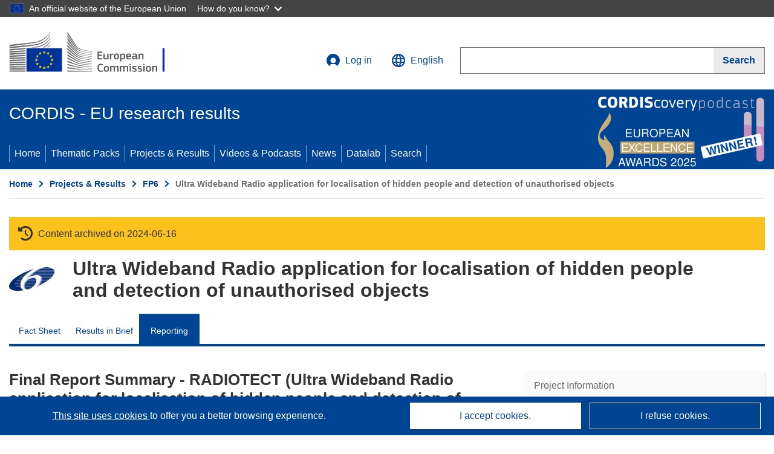

--- FILE ---
content_type: text/css
request_url: https://webtools.europa.eu/css/webtools.icons.networks-color.css
body_size: 38581
content:
[class*="wt-icon-"]{display:inline-block; min-width:12px; min-height:12px; pointer-events:none}.wt-icon{fill:currentcolor; transition:transform .3s ease-in-out}.wt-icon--2xs{height:12px; width:12px}.wt-icon--xs{height:16px; width:16px}.wt-icon--s{height:20px; width:20px}.wt-icon--m{height:24px; width:24px}.wt-icon--l{height:32px; width:32px}.wt-icon--xl{height:40px; width:40px}.wt-icon--2xl{height:48px; width:48px}.wt-icon--fluid{height:1em; width:1em}[class*="wt-icon-flags-"]{max-width:120px}.wt-icon--primary *:not([fill*="#fff"], [fill="none"]){fill:var(--wt-c-p, #0E47CB)}.wt-icon--inverted *:not([fill*="#fff"], [fill="none"]){fill:#fff}.wt-icon--inverted *:is([fill*="#fff"]){fill:#444}.wt-icon--inverted *:is([stroke*="#fff"]){stroke:#444}.wt-icon--monochrome *:not([fill*="#fff"], [fill="none"]){fill:var(--wt-ecl-color-dark, #262B38)}.wt-icon--rotate-90{transform:rotate(90deg)}.wt-icon--rotate-180{transform:rotate(180deg)}.wt-icon--rotate-270{transform:rotate(270deg)}.wt-icon--rotate-animate{animation:rotate 1.2s linear infinite}.wt-spinner{animation:rotate 1.2s linear infinite}@keyframes rotate{100%{  transform:rotate(360deg); }}.wt-icon--flip-horizontal{transform:scaleX(-1)}.wt-icon--flip-vertical{transform:scaleY(-1)}
:root{--wt-icon-networks-color--blog: <svg   viewBox="0 0 48 48"><g><path fill="#0e47cb" fill-rule="evenodd" d="M2 7c0-3.96 1.13-5 5-5h33c5 0 6 1.01 6 5v26c0 3.94-1.89 5-6 5H30l-17 8v-8H7c-3.89-.05-5-1.04-5-5V7Zm7 4h30v3H9v-3Zm30 7H9v3h30v-3Zm-8 7H9v3h22v-3Z"/></g></svg> ;--wt-icon-networks-color--blogger: <svg viewBox="0 0 256 256"  preserveAspectRatio="xMidYMid"><path fill="#F06A35" d="M29.2512483,254.992269 C24.4605836,253.72987 20.326784,251.872772 16.514167,249.27012 C13.2957355,247.073173 8.59173053,242.531138 6.802814,239.89363 C4.61795254,236.672279 2.10654517,231.155554 1.08302862,227.329645 C0.03908851,223.427024 0.0221687007,221.872919 0.00343641123,128.196289 C-0.0151875002,34.9926489 0.00600325967,32.9431837 1.02922748,28.937751 C4.64779928,14.7729615 15.8531636,3.99576227 30.3049881,0.780639226 C34.4602052,-0.143781505 220.080352,-0.305463349 224.562499,0.611457561 C236.696561,3.09366958 246.234854,10.3914949 251.754322,21.416131 C256.142378,30.1808498 255.750093,20.5358378 255.951063,124.60059 C256.078977,190.813162 255.961045,218.610568 255.539183,222.073771 C253.563052,238.279383 242.404507,250.848939 226.348194,254.95627 C222.240949,256.006816 220.812174,256.021816 127.560008,255.993245 C37.3963261,255.966103 32.765616,255.918961 29.2512483,254.992269 Z"></path><path fill="#ffffff" d="M164.337866,206.474219 C175.80773,204.909633 184.795866,200.312441 193.227933,191.697899 C199.327842,185.465992 203.146242,178.72052 205.641627,169.768356 C206.678289,166.049387 206.765208,164.238657 206.955173,142.402681 C207.098546,125.922027 206.97891,118.203371 206.549733,116.254728 C205.927733,113.430294 204.16451,110.807389 202.152667,109.713771 C201.533575,109.377259 197.566948,108.948345 193.337934,108.760669 C186.251455,108.446145 185.458603,108.307947 183.221853,106.997113 C179.673862,104.917853 178.696734,102.672577 178.687035,96.5768183 C178.668489,84.9296717 173.821489,74.1165588 164.244523,64.3572983 C157.421749,57.4046228 149.810546,52.6985037 141.124078,50.0615188 C139.044551,49.4302228 134.388284,49.2153961 118.791832,49.0310903 C94.3196876,48.7419241 88.8876134,49.2435561 80.5564134,52.5619703 C65.1967931,58.6799152 54.1605904,71.5734121 50.1348639,88.1031899 C49.3787451,91.2078299 49.2319732,96.1835454 49.0533677,124.766159 C48.8296137,160.57413 49.0764361,165.832356 51.313879,172.928491 C53.1624806,178.791361 55.0276184,182.38405 58.8700262,187.483343 C66.1899266,197.197633 77.1601396,204.213455 88.1279903,206.194753 C93.3474363,207.137828 157.742824,207.373775 164.337866,206.474219 Z"></path><path fill="#F06A35" d="M162.316789,150.44111 C166.550498,154.394091 165.657502,161.431901 160.555561,164.321487 L155.312791,165.174081 L124.374077,165.532063 C103.514303,165.726755 97.2464977,165.316319 95.9652267,164.807861 L95.9243514,164.790877 C93.4073759,163.694145 91.0634456,160.647545 90.6583554,157.946233 C90.2724795,155.373021 91.5656806,151.835385 93.5480066,150.041394 L93.9893528,149.657494 C95.9431759,148.052095 98.1913725,147.763727 116.623839,147.699423 L137.940545,147.676814 C159.489838,147.692932 159.678977,147.978136 162.316789,150.44111 Z M131.944233,92.089437 C135.229927,93.7493268 136.657629,96.0896219 136.657629,99.8156877 C136.657629,103.051503 135.417959,105.356378 132.663827,107.213649 L132.130301,107.555093 C130.7902,108.354136 129.475963,108.493893 119.088532,108.574748 L112.386196,108.613165 C104.077281,108.629973 97.681282,108.455884 96.6590456,108.174216 C90.7953069,106.557917 88.6043352,98.1450032 92.9140112,93.7939988 L93.315319,93.3958498 C95.6224196,91.161301 97.0897298,90.929913 110.606768,90.9090578 L120.792571,90.9172906 C129.400651,90.957227 130.088322,91.1520233 131.944233,92.089437 Z"></path></svg>;--wt-icon-networks-color--bluesky: <svg   viewBox="0 0 48 48"><g fill="none" fill-rule="evenodd"><path fill="#308FEF" d="M12.1 8.473c4.818 3.59 9.99 10.865 11.893 14.78v10.324c0-.216-.082.027-.273.57-1 2.899-4.872 14.198-13.727 5.161-4.667-4.755-2.504-9.51 5.994-10.947-4.858.827-10.318-.542-11.824-5.852C3.725 20.978 3 11.549 3 10.275c0-6.395 5.625-4.403 9.1-1.802m23.8 0c-4.818 3.59-9.99 10.865-11.893 14.78v10.324c0-.216.082.027.273.57 1 2.899 4.872 14.198 13.727 5.161 4.666-4.755 2.504-9.51-5.994-10.947 4.858.827 10.318-.542 11.824-5.852C44.275 20.978 45 11.549 45 10.275c0-6.395-5.625-4.403-9.1-1.802"/></g></svg> ;--wt-icon-networks-color--chain: <svg  fill="none" viewBox="0 0 48 48"><path fill="#3860ED" d="M23.55 30.75a6.56 6.56 0 0 0 4.68 1.95c1.77 0 3.42-.69 4.68-1.95l10.56-10.56a6.627 6.627 0 0 0 0-9.36l-2.1-2.1a6.627 6.627 0 0 0-9.36 0l-5.28 5.28 2.97 2.97 5.28-5.28c.93-.93 2.49-.93 3.42 0l2.1 2.1c.93.93.93 2.49 0 3.42L29.94 27.78c-.93.9-2.52.9-3.42 0l-3.15-3.15-2.97 2.97z"/><path fill="#3860ED" d="M6.6 39.27c1.29 1.29 3 1.92 4.68 1.92 1.71 0 3.39-.63 4.68-1.92l5.31-5.31-2.97-2.97-5.31 5.31c-.96.96-2.49.93-3.42 0l-2.1-2.1c-.93-.96-.93-2.49 0-3.42l10.56-10.56c.96-.96 2.49-.93 3.42 0l3.18 3.18 2.97-2.97-3.18-3.18a6.627 6.627 0 0 0-9.36 0L4.5 27.81a6.627 6.627 0 0 0 0 9.36z"/></svg>;--wt-icon-networks-color--digg: <svg viewBox="0 0 24 24" ><path fill="#4b4b4c" d="M17.76 8.16v8.16h3.84v.96h-3.84v1.92H24V8.16h-6.24zm-7.2 0v8.16h3.84v.96h-3.84v1.92h6.24V8.16h-6.24zM3.84 4.8v3.36H0v8.16h6.24V4.8h-2.4zM9.6 8.16H7.2v8.16h2.4V8.16zm12 6.24h-1.44v-4.32h1.44v4.32zm-17.76 0H2.4v-4.32h1.44v4.32zm10.56 0h-1.44v-4.32h1.44v4.32zM9.6 4.8H7.2v2.4h2.4V4.8z"/></svg>;--wt-icon-networks-color--email: <svg   viewBox="0 0 48 48"><g transform="scale(1.2) translate(-4, -3)"><path fill="#0e47cb" d="M41.33 12.08H6.67c-.55 0-1 .45-1 1v21.83c0 .55.45 1 1 1h34.66c.55 0 1-.45 1-1V13.08c0-.55-.45-1-1-1m-2.67 2.75-14.67 8.25-14.66-8.25zm.92 17.33c0 .55-.45 1-1 1H9.42c-.55 0-1-.45-1-1v-15.5L24 25.54l15.58-8.88z" /></g></svg>;--wt-icon-networks-color--facebook: <svg   viewBox="0 0 48 48"><g><path fill="#1877F2" d="M46 24.134C46 11.911 36.15 2 24 2S2 11.91 2 24.134C2 35.182 10.045 44.34 20.563 46V30.532h-5.586v-6.398h5.585v-4.876c0-5.548 3.285-8.612 8.31-8.612 2.407 0 4.925.432 4.925.432v5.448h-2.775c-2.732 0-3.584 1.705-3.584 3.457v4.151h6.1l-.973 6.398h-5.127V46C37.954 44.339 46 35.182 46 24.134"></path>  <path fill="#ffffff" d="m32.756 30.539.984-6.287h-6.16v-4.079c0-1.72.862-3.396 3.62-3.396H34v-5.353S31.458 11 29.028 11c-5.073 0-8.39 3.01-8.39 8.461v4.791H15v6.287h5.639v15.197c1.131.174 2.29.264 3.47.264 1.182 0 2.34-.09 3.47-.264V30.54h5.177Z"></path></g></svg> ;--wt-icon-networks-color--flickr: <svg  viewBox="0 0 48 48"><g fill="none" fill-rule="evenodd"><ellipse cx="11.625" cy="23.5" fill="#0063DC" rx="9.625" ry="9.5"/><ellipse cx="36.375" cy="23.5" fill="#FF0084" rx="9.625" ry="9.5"/></g></svg>;--wt-icon-networks-color--foursquare: <svg   viewBox="0 0 48 48"><g fill="none" fill-rule="evenodd">  <path fill="#FF577A" d="M35.054 2H11.251C7.965 2 7 4.436 7 5.97v37.3c0 1.847.943 2.367 1.472 2.577.53.212 1.891.347 2.866-.603 0 0 11.296-12.998 11.479-13.198.182-.2.29-.203.396-.203l7.201.003c1.933 0 3.517-1.248 3.93-3.199 0 0 4.199-20.134 4.585-22.013C39.353 4.586 37.855 2 35.054 2"/>  <path fill="#ffffff" fill-rule="nonzero" d="m33.97 8.511-1.08 5.117a1.33 1.33 0 0 1-1.29 1.044h-9.5c-1.045 0-1.904.844-1.904 1.879v1.128c0 1.032.859 1.878 1.903 1.878h8.08c.734 0 1.358.69 1.199 1.47-.163.78-.983 4.781-1.073 5.211a1.34 1.34 0 0 1-1.293 1.004l-6.626.003c-1.336.041-1.625.048-2.41 1.013-.787.966-7.843 9.69-7.843 9.69-.071.084-.133.06-.133-.03V8.258C12 7.571 12.582 7 13.274 7h19.51c.708 0 1.365.655 1.186 1.511"/></g></svg> ;--wt-icon-networks-color--gmail: <svg  fill="none" viewBox="0 0 48 48"><path fill="#4285F4" d="M5 41h7V24.004L2 16.506v21.495C2 39.66 3.345 41 5 41"/><path fill="#34A853" d="M36 41h7c1.66 0 3-1.345 3-3V16.507l-10 7.498"/><path fill="#FBBC04" d="M36 11.008v12.996l10-7.498v-3.999c0-3.709-4.235-5.823-7.2-3.599"/><path fill="#EA4335" d="M12 24.004V11.008l12 8.997 12-8.997v12.996l-12 8.998"/><path fill="#C5221F" d="M2 12.507v4l10 7.497V11.008l-2.8-2.1c-2.97-2.224-7.2-.11-7.2 3.6"/></svg>;--wt-icon-networks-color--instagram: <svg  viewBox="0 0 512 512"><radialGradient id="_insta_1_" cx="56.3501" cy="19.2179" gradientTransform="matrix(0.9986 -5.233596e-02 4.448556e-02 0.8488 -36.9742 443.8014)" gradientUnits="userSpaceOnUse" r="711.335"><stop offset="0" stop-color="#FED576"/><stop offset="0.2634" stop-color="#F47133"/><stop offset="0.6091" stop-color="#BC3081"/><stop offset="1" stop-color="#4C63D2"/></radialGradient><radialGradient id="_insta_2_" cx="154.0732" cy="134.5501" gradientTransform="matrix(0.9986 -5.233596e-02 4.448556e-02 0.8488 -24.3617 253.2946)" gradientUnits="userSpaceOnUse" r="365.2801"><stop offset="0" stop-color="#FED576"/><stop offset="0.2634" stop-color="#F47133"/><stop offset="0.6091" stop-color="#BC3081"/><stop offset="1" stop-color="#4C63D2"/></radialGradient><g><path fill="url(#_insta_1_)" d="M96.1,23.2c-16.2,6.3-29.9,14.7-43.6,28.4C38.8,65.2,30.4,79,24.1,95.1c-6.1,15.6-10.2,33.5-11.4,59.7 c-1.2,26.2-1.5,34.6-1.5,101.4s0.3,75.2,1.5,101.4c1.2,26.2,5.4,44.1,11.4,59.7c6.3,16.2,14.7,29.9,28.4,43.6 c13.7,13.7,27.4,22.1,43.6,28.4c15.6,6.1,33.5,10.2,59.7,11.4c26.2,1.2,34.6,1.5,101.4,1.5c66.8,0,75.2-0.3,101.4-1.5 c26.2-1.2,44.1-5.4,59.7-11.4c16.2-6.3,29.9-14.7,43.6-28.4c13.7-13.7,22.1-27.4,28.4-43.6c6.1-15.6,10.2-33.5,11.4-59.7 c1.2-26.2,1.5-34.6,1.5-101.4s-0.3-75.2-1.5-101.4c-1.2-26.2-5.4-44.1-11.4-59.7C484,79,475.6,65.2,462,51.6 c-13.7-13.7-27.4-22.1-43.6-28.4c-15.6-6.1-33.5-10.2-59.7-11.4c-26.2-1.2-34.6-1.5-101.4-1.5s-75.2,0.3-101.4,1.5 C129.6,12.9,111.7,17.1,96.1,23.2z M356.6,56c24,1.1,37,5.1,45.7,8.5c11.5,4.5,19.7,9.8,28.3,18.4c8.6,8.6,13.9,16.8,18.4,28.3 c3.4,8.7,7.4,21.7,8.5,45.7c1.2,25.9,1.4,33.7,1.4,99.4s-0.3,73.5-1.4,99.4c-1.1,24-5.1,37-8.5,45.7c-4.5,11.5-9.8,19.7-18.4,28.3 c-8.6,8.6-16.8,13.9-28.3,18.4c-8.7,3.4-21.7,7.4-45.7,8.5c-25.9,1.2-33.7,1.4-99.4,1.4s-73.5-0.3-99.4-1.4 c-24-1.1-37-5.1-45.7-8.5c-11.5-4.5-19.7-9.8-28.3-18.4c-8.6-8.6-13.9-16.8-18.4-28.3c-3.4-8.7-7.4-21.7-8.5-45.7 c-1.2-25.9-1.4-33.7-1.4-99.4s0.3-73.5,1.4-99.4c1.1-24,5.1-37,8.5-45.7c4.5-11.5,9.8-19.7,18.4-28.3c8.6-8.6,16.8-13.9,28.3-18.4 c8.7-3.4,21.7-7.4,45.7-8.5c25.9-1.2,33.7-1.4,99.4-1.4S330.7,54.8,356.6,56z"/><path fill="url(#_insta_2_)" d="M130.9,256.3c0,69.8,56.6,126.3,126.3,126.3s126.3-56.6,126.3-126.3S327,130,257.2,130 S130.9,186.5,130.9,256.3z M339.2,256.3c0,45.3-36.7,82-82,82s-82-36.7-82-82c0-45.3,36.7-82,82-82S339.2,211,339.2,256.3z"/><circle fill="#654C9F" cx="388.6" cy="125" r="29.5"/></g></svg> ;--wt-icon-networks-color--linkedin: <svg   viewBox="0 0 48 48"><g><path fill="#0A66C2" d="M42.74 2.003H5.247A3.21 3.21 0 0 0 2 5.175v37.65A3.213 3.213 0 0 0 5.247 46H42.74A3.22 3.22 0 0 0 46 42.825V5.172A3.218 3.218 0 0 0 42.74 2"></path>  <path fill="#fff" d="M31.295 17.778c6.506 0 7.705 4.286 7.705 9.863L38.997 39H32.58V28.6c-.01-2.345-.193-5.161-3.338-5.161-3.266 0-3.83 2.496-3.854 5.129v10.431h-6.42V18.293h6.162v2.83h.087a6.75 6.75 0 0 1 6.08-3.345Zm-16.36.515V39H8.509V18.293h6.426ZM11.725 8a3.728 3.728 0 0 1 3.724 3.73c0 .99-.392 1.94-1.09 2.64a3.721 3.721 0 0 1-2.634 1.093A3.728 3.728 0 0 1 8 11.732 3.728 3.728 0 0 1 11.724 8Z"></path></g></svg> ;--wt-icon-networks-color--mastodon: <svg   viewBox="0 0 40 40"><g><path fill="#2B90D9" d="M36.364 23.647C35.8703 26.2341 31.8613 29.0581 27.2599 29.6111C24.8703 29.8876 22.5005 30.1641 19.9924 30.0456C15.8846 29.8481 12.6261 29.0581 12.6261 29.0581C12.6261 29.4531 12.6459 29.8481 12.7051 30.2036C13.2383 34.252 16.7338 34.5088 20.0319 34.6273C23.3694 34.7458 26.3317 33.7978 26.3317 33.7978L26.4699 36.8194C26.4699 36.8194 24.1396 38.0635 19.9726 38.3005C17.6818 38.419 14.838 38.2413 11.5202 37.3723C4.37117 35.4567 3.12701 27.7745 2.94927 20.0133C2.89003 17.7027 2.92952 15.5303 2.92952 13.7134C2.92952 5.75472 8.14317 3.42438 8.14317 3.42438C10.75 2.21971 15.2724 1.70625 19.9529 1.66675H20.0714C24.7518 1.70625 29.2742 2.21971 31.9008 3.42438C31.9008 3.42438 37.1145 5.75472 37.1145 13.7134C37.0947 13.6937 37.1737 19.559 36.364 23.647Z"/>  <path fill="#fff" d="M30.9679 14.3255V23.9629H27.1564V14.602C27.1564 12.6271 26.327 11.6397 24.6681 11.6397C22.8315 11.6397 21.923 12.8246 21.923 15.1747V20.2896H18.1313V15.155C18.1313 12.8049 17.2031 11.6199 15.3862 11.6199C13.7273 11.6199 12.8979 12.6271 12.8979 14.5822V23.9234H9.06665V14.3255C9.06665 12.3506 9.56037 10.7905 10.5675 9.64508C11.6142 8.47991 12.9571 7.88745 14.6555 7.88745C16.6106 7.88745 18.0918 8.6379 19.0595 10.1388L20.0074 11.7384L20.9553 10.1388C21.923 8.6379 23.4042 7.88745 25.3593 7.88745C27.0379 7.88745 28.4006 8.47991 29.4473 9.64508C30.4742 10.7905 30.9679 12.3506 30.9679 14.3255Z"/></g></svg> ;--wt-icon-networks-color--messenger: <svg   viewBox="0 0 24 24"><g><path fill="dodgerblue" d="M12 0c-6.627 0-12 4.975-12 11.111 0 3.497 1.745 6.616 4.472 8.652v4.237l4.086-2.242c1.09.301 2.246.464 3.442.464 6.627 0 12-4.974 12-11.111 0-6.136-5.373-11.111-12-11.111zm1.193 14.963l-3.056-3.259-5.963 3.259 6.559-6.963 3.13 3.259 5.889-3.259-6.559 6.963z"/></g></svg> ;--wt-icon-networks-color--netvibes: <svg  viewBox="0 0 24 24"><path fill="#1ec11d" d="M24 9h-9v-9h-6v9h-9v6h9v9h6v-9h9z"/></svg>;--wt-icon-networks-color--pinterest: <svg   viewBox="0 0 144 144"><g><path fill="#e60023" d="M71.9,5.4C35.1,5.4,5.3,35.2,5.3,72c0,28.2,17.5,52.3,42.3,62c-0.6-5.3-1.1-13.3,0.2-19.1 c1.2-5.2,7.8-33.1,7.8-33.1s-2-4-2-9.9c0-9.3,5.4-16.2,12-16.2c5.7,0,8.4,4.3,8.4,9.4c0,5.7-3.6,14.3-5.5,22.2 c-1.6,6.6,3.3,12,9.9,12c11.8,0,20.9-12.5,20.9-30.5c0-15.9-11.5-27.1-27.8-27.1c-18.9,0-30.1,14.2-30.1,28.9 c0,5.7,2.2,11.9,5,15.2c0.5,0.7,0.6,1.2,0.5,1.9c-0.5,2.1-1.6,6.6-1.8,7.5c-0.3,1.2-1,1.5-2.2,0.9c-8.3-3.9-13.5-16-13.5-25.8 c0-21,15.3-40.3,44-40.3c23.1,0,41,16.5,41,38.4c0,22.9-14.5,41.4-34.5,41.4c-6.7,0-13.1-3.5-15.3-7.6c0,0-3.3,12.7-4.1,15.8 c-1.5,5.8-5.6,13-8.3,17.5c6.2,1.9,12.8,3,19.7,3c36.8,0,66.6-29.8,66.6-66.6C138.5,35.2,108.7,5.4,71.9,5.4z">  </path></g></svg> ;--wt-icon-networks-color--pocket: <svg viewBox="0 -2.5 48 48" ><g stroke="none" stroke-width="1" fill="none" fill-rule="evenodd"><g transform="translate(-301.000000, -955.000000)" fill="#F43B53"><path d="M324.985226,955.0009 C331.498623,955.0009 338.012021,954.998949 344.525419,955.002025 C346.543666,955.003001 348.27863,956.305308 348.781244,958.197233 C348.86062,958.495907 348.910567,958.812441 348.910717,959.12072 C348.913787,964.209954 348.938798,969.299488 348.892895,974.388422 C348.846018,979.587894 347.273176,984.295081 344.072901,988.405521 C340.511466,992.979956 335.918293,995.992807 330.257363,997.300968 C317.258873,1000.30474 304.841925,991.915161 301.776964,980.17331 C301.368402,978.60805 301.090137,977.019601 301.076658,975.403011 C301.031428,969.989589 300.997656,964.575867 301.000127,959.162294 C301.001251,956.883369 303.034174,955.003901 305.407591,955.002326 C311.933494,954.998123 318.459322,955.0009 324.985226,955.0009 L324.985226,955.0009 Z M324.993463,976.87957 C324.872152,976.766854 324.780121,976.683706 324.690711,976.597856 C321.790418,973.811786 318.893494,971.022189 315.989007,968.240547 C314.658636,966.966456 312.616577,967.013509 311.349107,968.330524 C310.100733,969.627579 310.117806,971.682348 311.430879,972.950961 C315.194574,976.586975 318.968901,980.212107 322.749669,983.830336 C324.00935,985.035837 325.949194,985.023455 327.226998,983.833263 C327.738748,983.356661 328.237993,982.866551 328.742255,982.381919 C331.975179,979.275038 335.205781,976.165755 338.442149,973.062401 C339.219884,972.316617 339.627023,971.415718 339.524882,970.34312 C339.39496,968.979427 338.675709,967.997556 337.384726,967.527408 C336.097488,967.05861 334.926992,967.34175 333.933893,968.290376 C332.308184,969.843104 330.690187,971.404011 329.069194,972.961767 C327.719204,974.259046 326.369513,975.556776 324.993463,976.87957 L324.993463,976.87957 Z"></path></g></g></svg>;--wt-icon-networks-color--printfriendly: <svg   viewBox="5 -5 130 150"><g><path fill="#00B0F0" d="M 118.518 37.51 L 63.12 5.526 L 63.12 39.086 L 63.12 46.125 L 63.12 69.497 L 118.515 101.477 L 118.518 101.48 L 118.518 87.408 L 118.518 37.51 Z" />  <path fill="#FFD803" d="M 36.773 84.765 L 7.715 101.543 L 63.114 133.526 L 106.355 108.558 L 50.512 108.558 L 36.773 84.765 Z"/>  <path fill="#ED008D" d="M 54.575 101.52 L 104.517 101.52 L 56.134 73.586 L 56.084 73.556 L 56.084 46.125 L 22.591 46.125 L 42.867 81.247 L 54.575 101.52 Z"/></g></svg> ;--wt-icon-networks-color--qzone: <svg   viewBox="0 0 1024 1024"><g><path fill="#FFCE00" d="M504.768 24.224c-5.216 2.144-19.872 17.728-19.872 21.28 0 1.184-22.944 49.888-51.072 108.064S381.568 262.56 380.16 266.592c-1.184 3.776-3.328 8.288-4.256 9.696-1.184 1.408-7.808 14.176-14.88 28.384-7.552 15.616-15.616 28.608-20.096 32.16-10.88 9.216-3.552 8.288-221.312 32.64C21.248 380.576 10.368 382.24 4.48 387.68c-4.256 3.776-5.92 17.504-2.848 25.536 0.96 2.112 43.264 42.336 94.112 89.376 160.768 148.48 150.368 138.08 150.368 149.184 0 5.44-3.296 25.056-7.104 43.968-4.032 18.912-12.992 66.208-20.32 105.216s-15.84 83.712-18.912 99.296c-16.32 83.232-16.544 85.6-8.032 94.592 8.032 8.512 17.248 7.552 41.6-4.736 22.688-11.584 24.832-12.768 69.504-39.008 16.32-9.472 37.6-21.76 47.296-27.2s27.648-16.064 39.712-23.392 22.464-13.248 23.168-13.248c0.48 0 7.808-4.256 16.064-9.472s15.84-9.44 16.8-9.44c0.96 0 9.472-4.736 18.912-10.624 22.464-13.952 41.856-21.056 52.96-18.912 4.736 0.96 16.064 5.44 25.056 10.4 23.648 12.544 172.608 98.368 218.944 126.016 39.488 23.648 51.072 28.128 64.544 24.576 8.992-2.144 11.584-15.136 8.512-40.896-1.408-11.584-3.552-24.608-4.736-29.088-1.888-7.552-9.696-49.408-28.608-154.4-8.736-49.888-8.736-50.848 10.88-58.176 27.2-10.176 39.968-19.136 35.008-24.128-1.664-1.664-16.8 0.256-48.224 5.92-58.4 10.624-70.464 12.288-132.16 17.984-70.208 6.624-135.008 8.032-221.568 4.96-67.616-2.368-148-8.288-152.512-11.104-3.552-2.368-1.888-9.696 3.552-14.432 2.848-2.592 38.784-28.384 79.68-57.44 128.16-90.784 211.392-150.848 218.24-157.248 11.808-11.104 10.88-11.584-38.304-17.984-77.792-9.92-98.112-11.584-224.864-17.504-42.336-1.888-80.64-4.256-85.12-4.96-46.336-7.808 189.856-29.088 289.632-26.016 65.504 1.888 142.592 7.328 187.968 13.248 42.336 5.664 44.928 6.144 44.928 10.88 0 3.776-4.48 7.104-104.032 75.648-40.896 28.384-84.416 58.4-96.704 66.912-12.064 8.512-24.576 17.248-27.424 19.136-13.248 8.992-57.696 39.968-69.984 48.928-7.808 5.664-13.952 11.808-13.952 13.728 0 4.48 11.584 7.328 47.296 11.584 94.816 11.104 271.2 17.248 279.008 9.472 1.664-1.664 1.408-6.848-1.184-17.728-1.888-8.288-3.552-16.096-3.552-17.248 0-3.328 40.192-43.52 95.744-95.52 146.816-137.6 150.144-140.928 150.144-151.808 0-9.472-7.808-17.984-19.392-20.8-5.664-1.408-39.488-5.216-75.2-8.736-35.712-3.328-75.2-7.104-87.488-8.288-12.288-1.408-38.304-4.032-57.92-6.144-74.944-7.552-97.888-10.4-103.328-12.992-10.4-4.736-20.096-24.128-91.744-185.376C537.824 44.8 533.344 35.584 526.24 29.216c-5.888-5.44-15.104-7.552-21.504-4.96z"/></g></svg> ;--wt-icon-networks-color--reddit: <svg  fill="none" viewBox="0 0 48 48"><g fill-rule="evenodd" clip-rule="evenodd"><path fill="#FF4500" d="M46 24c0 12.15-9.85 22-22 22S2 36.15 2 24 11.85 2 24 2s22 9.85 22 22"/><path fill="#fff" d="M28.484 28.79a2.277 2.277 0 0 1-2.267-2.28 2.277 2.277 0 0 1 2.267-2.282 2.276 2.276 0 0 1 2.266 2.281 2.276 2.276 0 0 1-2.266 2.281m.398 3.746c-1.547 1.555-4.51 1.675-5.383 1.675s-3.836-.12-5.381-1.676a.59.59 0 0 1 0-.835.584.584 0 0 1 .83 0c.976.981 3.06 1.33 4.551 1.33 1.49 0 3.577-.349 4.554-1.33a.584.584 0 0 1 .83 0 .594.594 0 0 1 0 .836m-12.638-6.027a2.277 2.277 0 0 1 2.267-2.281 2.276 2.276 0 0 1 2.265 2.281 2.275 2.275 0 0 1-2.265 2.28 2.276 2.276 0 0 1-2.267-2.28M38 24.228a3.183 3.183 0 0 0-3.173-3.193 3.15 3.15 0 0 0-2.2.895c-2.171-1.574-5.16-2.592-8.487-2.708l1.444-6.844 4.724 1.01a2.27 2.27 0 0 0 2.256 2.173 2.274 2.274 0 0 0 2.266-2.281A2.273 2.273 0 0 0 32.564 11c-.89 0-1.654.52-2.024 1.273l-5.274-1.13a.57.57 0 0 0-.672.44l-1.614 7.636c-3.377.095-6.414 1.113-8.612 2.706a3.15 3.15 0 0 0-2.195-.89A3.183 3.183 0 0 0 9 24.228c0 1.297.771 2.412 1.876 2.912q-.076.476-.077.965C10.8 33.018 16.483 37 23.493 37s12.694-3.982 12.694-8.895q0-.486-.075-.96A3.19 3.19 0 0 0 38 24.228"/></g></svg>;--wt-icon-networks-color--rss: <svg  viewBox="0 0 512 512" height="48" width="48"><rect width="512" height="512" rx="15%" fill="#f80"/><circle cx="145" cy="367" r="35" fill="#ffffff"/><path fill="none" stroke="#ffffff" stroke-width="60" d="M109 241c89 0 162 73 162 162m114 0c0-152-124-276-276-276"/></svg>;--wt-icon-networks-color--share: <svg  viewBox="0 0 48 48"><path fill="#15a0b7" fill-rule="evenodd" d="M34.5 30c-2.34 0-4.41 1.11-5.79 2.79L17.67 26.1c.21-.66.33-1.38.33-2.1s-.12-1.38-.3-2.01l11.07-6.69c1.38 1.65 3.42 2.7 5.73 2.7 4.14 0 7.5-3.36 7.5-7.5S38.64 3 34.5 3 27 6.36 27 10.5c0 .75.15 1.47.36 2.16l-11.04 6.69c-1.38-1.71-3.45-2.82-5.82-2.82-4.14 0-7.5 3.36-7.5 7.5s3.36 7.5 7.5 7.5c2.34 0 4.38-1.08 5.76-2.73l11.07 6.69c-.18.66-.33 1.32-.33 2.04 0 4.14 3.36 7.5 7.5 7.5s7.5-3.36 7.5-7.5-3.36-7.5-7.5-7.5z" clip-rule="evenodd"/></svg>;--wt-icon-networks-color--skype: <svg   viewBox="0 0 48 48"><g><path fill="#0078D7" d="M44.382 27.594a20.79 20.79 0 0 0 .312-3.595c0-11.428-9.266-20.694-20.694-20.694-1.228 0-2.428.106-3.595.312A12.223 12.223 0 0 0 14.305 2C7.507 2 2 7.51 2 14.305c0 2.22.586 4.303 1.617 6.101a20.637 20.637 0 0 0-.312 3.593c0 11.43 9.266 20.697 20.695 20.697 1.226 0 2.428-.108 3.594-.313a12.223 12.223 0 0 0 6.1 1.617C40.489 46 46 40.49 46 33.694c0-2.22-.59-4.302-1.618-6.1"/>  <path fill="#ffffff" fill-rule="nonzero" d="M23.583 37C16.318 37 13 33.345 13 30.66c0-1.377 1.09-2.325 2.486-2.325 3.108 0 2.299 4.608 8.097 4.608 2.968 0 4.706-1.765 4.706-3.42 0-.996-.578-2.104-2.532-2.588l-6.459-1.619c-5.203-1.306-6.114-4.167-6.114-6.819 0-5.506 5.093-7.497 9.947-7.497 4.47 0 9.784 2.437 9.784 5.742 0 1.415-1.202 2.186-2.599 2.186-2.653 0-2.21-3.688-7.554-3.688-2.652 0-4.051 1.227-4.051 2.952 0 1.72 2.052 2.304 3.87 2.72l4.78 1.065C32.6 23.147 34 26.181 34 29.071 34 33.546 30.493 37 23.583 37"/></g></svg> ;--wt-icon-networks-color--sms: <svg   viewBox="0 0 48 48"><g><path fill="#004494" d="M23.98 2h16.112c3.492 0 5.876 2.297 5.887 5.785.028 8.066.028 16.135 0 24.203-.011 3.488-2.395 5.78-5.89 5.78-3.668 0-7.339.005-11.007-.006-.386 0-.686.1-.994.335a2990.43 2990.43 0 0 1-9.737 7.366 3.458 3.458 0 0 1-.57.377c-.987.47-2.001-.14-2.008-1.228-.014-2.084-.019-4.168.007-6.251.006-.484-.145-.606-.613-.601-2.446.02-4.894.011-7.34.009C4.348 37.764 2 35.417 2 31.936V7.792C2 4.364 4.368 2.002 7.81 2h16.17Zm.013 16.883c-.144-.18-.255-.305-.355-.44-.859-1.148-1.7-2.31-2.572-3.445-.588-.767-1.567-.836-2.194-.188-.344.355-.417.798-.417 1.268 0 2.562 0 5.125.002 7.686 0 .17.011.344.044.512.14.718.656 1.14 1.37 1.128.72-.011 1.206-.438 1.341-1.163.097-.512.055-1.028.058-1.544.007-.829 0-1.66 0-2.488.546.528.957 1.09 1.374 1.65.808 1.085 1.87 1.08 2.675-.01.425-.575.847-1.153 1.292-1.76.156.237.099.432.099.614.006 1.09-.023 2.18.013 3.267.04 1.189 1.157 1.806 2.148 1.221.557-.328.647-.883.651-1.441.016-2.561.01-5.124.003-7.685 0-.21-.035-.42-.085-.622-.253-1.008-1.49-1.407-2.28-.73-.173.147-.308.337-.446.521-.901 1.205-1.799 2.412-2.723 3.651l.002-.002Zm-11.726 6.526c1.218.018 2.161-.333 2.992-.948 1.714-1.271 1.473-4.135-.418-5.122a10.994 10.994 0 0 0-2.177-.858c-.493-.135-.966-.353-1.445-.54-.129-.047-.25-.114-.25-.277 0-.165.137-.22.256-.273.407-.183.838-.282 1.283-.227.642.078 1.282.188 1.925.27a1.436 1.436 0 0 0 1.558-.993c.165-.525-.186-1.202-.762-1.512-.45-.243-.95-.278-1.432-.386-1.47-.328-2.865-.188-4.196.592-1.806 1.058-1.946 3.927-.197 4.952.805.473 1.647.88 2.576 1.079.482.103.952.28 1.381.537.356.213.32.464.003.659-.423.259-.897.328-1.382.209-.702-.175-1.394-.395-2.101-.554-.805-.18-1.549.225-1.755.918-.193.648.149 1.391.867 1.673 1.101.434 2.237.764 3.272.799l.002.002Zm23.652.007c.624.01 1.214-.13 1.79-.353 1.34-.519 2.053-1.517 2.085-2.93.03-1.366-.629-2.348-1.872-2.959-.863-.422-1.797-.633-2.68-.989-.314-.128-.883-.133-.833-.532.055-.43.622-.42 1.005-.475.714-.101 1.4.128 2.095.243.752.122 1.36-.282 1.558-1.023.174-.66-.15-1.325-.85-1.552-1.692-.546-3.37-.746-5.038.19-1.09.613-1.62 1.538-1.612 2.706.004 1.2.553 2.176 1.725 2.678.507.218 1.023.42 1.542.608.61.218 1.232.404 1.84.622.153.055.33.159.337.356.007.223-.168.333-.342.415-.466.225-.957.225-1.457.159-.67-.09-1.269-.406-1.913-.567a1.406 1.406 0 0 0-1.684.934c-.225.704.05 1.299.766 1.638 1.122.533 2.317.744 3.542.826l-.004.005Z"/></g></svg> ;--wt-icon-networks-color--spotify: <svg   viewBox="0 0 168 168"><g><path fill="#1ED760" d="m83.996 0.277c-46.249 0-83.743 37.493-83.743 83.742 0 46.251 37.494 83.741 83.743 83.741 46.254 0 83.744-37.49 83.744-83.741 0-46.246-37.49-83.738-83.745-83.738l0.001-0.004zm38.404 120.78c-1.5 2.46-4.72 3.24-7.18 1.73-19.662-12.01-44.414-14.73-73.564-8.07-2.809 0.64-5.609-1.12-6.249-3.93-0.643-2.81 1.11-5.61 3.926-6.25 31.9-7.291 59.263-4.15 81.337 9.34 2.46 1.51 3.24 4.72 1.73 7.18zm10.25-22.805c-1.89 3.075-5.91 4.045-8.98 2.155-22.51-13.839-56.823-17.846-83.448-9.764-3.453 1.043-7.1-0.903-8.148-4.35-1.04-3.453 0.907-7.093 4.354-8.143 30.413-9.228 68.222-4.758 94.072 11.127 3.07 1.89 4.04 5.91 2.15 8.976v-0.001zm0.88-23.744c-26.99-16.031-71.52-17.505-97.289-9.684-4.138 1.255-8.514-1.081-9.768-5.219-1.254-4.14 1.08-8.513 5.221-9.771 29.581-8.98 78.756-7.245 109.83 11.202 3.73 2.209 4.95 7.016 2.74 10.733-2.2 3.722-7.02 4.949-10.73 2.739z"/></g></svg> ;--wt-icon-networks-color--telegram: <svg   viewBox="0 0 48 48"><g><path fill="#1D93D2" d="M46 24c0 12.15-9.85 22-22 22S2 36.15 2 24 11.85 2 24 2s22 9.85 22 22Zm-20.028-6.29-14.816 6.03c-2.605 1.005-1.079 1.973-1.079 1.973s2.196.781 4.132 1.34c1.936.558 2.94-.075 2.94-.075l8.972-6.03c3.164-2.16 2.382-.373 1.638.372-1.638 1.675-4.393 4.28-6.663 6.365-1.043.894-.521 1.675-.075 2.048 1.348 1.164 4.636 3.31 5.904 4.138.273.179.453.296.499.329.298.26 2.085 1.414 3.164 1.154 1.08-.26 1.191-1.713 1.191-1.713l1.6-9.976c.522-3.35 1.006-6.477 1.08-7.37.186-2.16-2.084-1.266-2.084-1.266s-4.951 2.047-6.403 2.68Z"></path></g></svg> ;--wt-icon-networks-color--threads: <svg   viewBox="0 0 48 48"><g fill="none" fill-rule="evenodd">  <path fill="#26324B" fill-rule="evenodd" d="M40.02 3.27c2.52.66 4.47 2.85 4.89 5.37h-.03c.03.21.06.45.09.69v29.46c-.03.21-.06.45-.09.69-.24 1.44-.9 2.67-1.95 3.69-1.32 1.29-2.94 1.92-4.8 1.92H9.63q-1.305 0-2.52-.54C4.59 43.44 3 41.04 3 38.28V9.9c0-.51.03-.99.15-1.47q.675-2.97 3.33-4.5c.96-.54 1.98-.81 3.09-.87h29.19c.42.03.84.09 1.26.21M17.67 34.89c-1.47-1.02-2.52-2.37-3.24-3.99l.03.18c-.81-1.8-1.17-3.66-1.23-5.61-.06-1.62 0-3.21.27-4.8.21-1.23.51-2.43 1.02-3.57 1.11-2.55 2.97-4.29 5.64-5.13 1.11-.36 2.28-.54 3.45-.54 1.41-.03 2.79.06 4.17.39 2.01.51 3.72 1.56 5.01 3.21.9 1.14 1.53 2.46 2.01 3.84q.014.03.023.06c.014.04.027.08.067.12.435-.12.87-.232 1.305-.345q.653-.166 1.305-.345c-.15-.48-.3-.96-.48-1.41-.66-1.68-1.56-3.21-2.79-4.53-1.59-1.65-3.51-2.73-5.7-3.3-1.35-.36-2.73-.51-4.11-.51-2.04-.03-4.02.24-5.94.99a11.34 11.34 0 0 0-4.98 3.72c-1.14 1.5-1.89 3.21-2.37 5.04a22.6 22.6 0 0 0-.63 4.5c-.09 1.95 0 3.9.39 5.82.3 1.53.78 2.97 1.5 4.35.96 1.8 2.25 3.3 3.99 4.41 2.04 1.32 4.32 1.95 6.75 2.1 1.29.06 2.58 0 3.84-.21 1.35-.21 2.61-.6 3.81-1.2 1.5-.75 2.76-1.74 3.72-3.09 1.02-1.41 1.56-2.97 1.68-4.68q.135-1.665-.45-3.24c-.6-1.56-1.68-2.73-3.09-3.63-.48-.3-.99-.57-1.5-.78-.03-.33-.06-.66-.12-.99-.15-.99-.39-1.92-.87-2.79q-1.395-2.52-4.23-3.06c-1.2-.21-2.4-.15-3.57.12-1.65.36-2.91 1.29-3.87 2.67.75.54 1.5 1.05 2.25 1.56q.067-.069.135-.15c.045-.052.09-.105.135-.15.54-.63 1.2-1.08 2.01-1.23.66-.12 1.32-.18 1.98-.12 1.5.12 2.76 1.17 3.12 2.64.06.21.09.42.06.66l-.203-.034c-.153-.027-.312-.056-.457-.056-.78-.09-1.53-.12-2.31-.12-1.47 0-2.91.24-4.23.93-.75.39-1.38.87-1.89 1.56-.6.81-.9 1.74-.93 2.76-.06.99.18 1.92.75 2.73.93 1.35 2.28 2.1 3.9 2.4 1.05.18 2.1.12 3.12-.12 1.56-.36 2.79-1.17 3.69-2.49.6-.9.99-1.86 1.23-2.91l.18-.81c.09.03.18.06.24.12.96.66 1.65 1.5 1.98 2.61.42 1.35.27 2.64-.33 3.9-.63 1.29-1.62 2.22-2.85 2.94-1.38.78-2.85 1.17-4.41 1.35-1.35.15-2.7.12-4.02-.12-1.41-.27-2.76-.78-3.96-1.62m4.77-10.05c.57-.24 1.17-.36 1.77-.42h-.03c1.02-.09 2.07-.09 3.09.06q.495.045.99.18c-.09 1.05-.24 2.07-.78 3-.45.84-1.14 1.35-2.07 1.56-.84.21-1.71.24-2.55 0-.39-.12-.78-.3-1.14-.54-.66-.48-.9-1.14-.81-1.95.12-.93.69-1.53 1.53-1.89" clip-rule="evenodd"/></g></svg></svg>;--wt-icon-networks-color--tumblr: <svg viewBox="0 0 512 512" ><path fill="#36455c" d="M390,32H120c-49.19,0-88,38.81-88,88V390c0,49.19,38.81,90,88,90H390c49.19,0,90-40.81,90-90V120C480,70.81,439.19,32,390,32ZM336,396H284c-42.51,0-72-23.68-72-76V240H176V192c42.51-11,57.95-48.32,60-80h44v72h52v56H280l-.39,70.51c0,21.87,11,29.43,28.62,29.43L336,340Z"/></svg>;--wt-icon-networks-color--twitter: <svg   viewBox="0 0 48 48"><g><path fill="#1DA1F2" fill-rule="evenodd" d="M15.838 42c16.605 0 25.685-13.85 25.685-25.858 0-.393-.008-.785-.026-1.175A18.422 18.422 0 0 0 46 10.262a17.863 17.863 0 0 1-5.184 1.43 9.107 9.107 0 0 0 3.97-5.026 18.01 18.01 0 0 1-5.733 2.205A8.997 8.997 0 0 0 32.465 6c-4.986 0-9.03 4.071-9.03 9.088 0 .712.08 1.406.235 2.072-7.503-.38-14.156-3.997-18.608-9.495a9.105 9.105 0 0 0-1.222 4.567 9.095 9.095 0 0 0 4.018 7.565 8.92 8.92 0 0 1-4.09-1.137l-.001.117c0 4.4 3.111 8.075 7.242 8.909a8.895 8.895 0 0 1-4.077.155c1.15 3.611 4.481 6.238 8.433 6.313a18.044 18.044 0 0 1-11.212 3.89c-.727 0-1.446-.043-2.153-.126A25.436 25.436 0 0 0 15.838 42"></path></g></svg> ;--wt-icon-networks-color--typepad: <svg   viewBox="0 0 1000 1000"><g><path fill="#d2de61" d="M990,500c0,165.8-219.4,300.2-490,300.2c-149.7,0-375.2-43.4-373.6-106c1.6-61.5,394.1-244.1,394.1-244.1S155,613.3,40.6,604.6C15.6,602.7,10,536.8,10,500c0-165.8,219.4-300.2,490-300.2C770.6,199.8,990,334.2,990,500z"/></g></svg> ;--wt-icon-networks-color--viadeo: <svg  viewBox="0 0 24 24"><path fill="#f07355" d="M10.106 21.987h.029c1.158 0 2.221-.281 3.188-.841.968-.56 1.734-1.354 2.304-2.385.567-1.027.853-2.137.853-3.33 0-.964-.166-1.855-.51-2.67.57-.119 1.26-.354 1.979-.799.435 1.053.66 2.194.66 3.426 0 2.295-.78 4.305-2.37 6.03C14.647 23.13 12.622 24 10.147 24c-2.49 0-4.522-.859-6.1-2.581-1.576-1.72-2.355-3.731-2.355-6.029 0-2.283.746-4.26 2.24-5.935 1.635-1.846 3.711-2.77 6.215-2.77 1.057 0 2.034.165 2.936.492-.292.572-.558 1.274-.629 2.029-.717-.3-1.486-.45-2.311-.45-1.737 0-3.229.652-4.475 1.955C4.424 12.016 3.8 13.592 3.8 15.437c0 1.2.285 2.31.855 3.329.566 1.036 1.334 1.83 2.301 2.387.645.375 1.327.63 2.051.75 6.207-2.4 5.477-14.16 5.431-14.806l.053.165c3.646 9.734-4.301 14.744-4.301 14.744h-.075l-.009-.019zM21.078.544c-1.016 2.157-2.896 2.558-2.896 2.558-1.878.477-2.534 1.201-2.534 1.201-1.879 1.889-.4 4.182-.4 4.182 4.059-.924 5.541-4.258 5.541-4.258-.181 2.24-5.011 4.887-5.011 4.887 1.599 1.563 3.124 1.375 4.132.774 1.336-.795 1.978-2.535 1.978-2.535 1.294-3.871-.81-6.81-.81-6.809zM11.103 0c1.994 3.354 3.08 6.365 3.324 7.08v-.029C13.935 1.883 11.097 0 11.097 0h.006z"/></svg>;--wt-icon-networks-color--vimeo: <svg viewBox="0 0 48 48" fill="none" ><path fill="#17D4FE" d="M37.9441 3C40.0161 3.448 41.8361 4.344 43.1801 5.968C44.1881 7.172 44.6081 8.46 45.0001 9.944V38C44.6921 38.924 44.5241 39.848 44.0481 40.716C42.8161 43.012 40.5481 44.412 38.0281 44.944H9.86008C9.24408 44.664 8.54408 44.58 7.92808 44.328C6.30408 43.656 4.62408 42.088 3.86808 40.52C3.47608 39.736 3.33608 38.896 3.02808 38.084V9.86C3.47608 8.432 3.92408 7.088 4.90408 5.912C6.22008 4.316 7.92808 3.476 9.97208 3H37.9441ZM20.4441 14.844C18.7081 13.192 16.6641 14.816 15.2361 15.964C13.9761 16.972 12.8841 18.204 11.5961 19.184L11.5121 19.38C11.9041 19.632 12.3241 20.808 12.8001 20.612C13.7241 20.248 14.2281 18.932 15.2641 20.164C16.7201 21.872 17.6441 27.836 18.4841 30.272C19.6601 33.716 21.5081 35.228 24.9241 33.044C28.3401 30.86 34.2201 22.992 34.6681 19.072C34.9201 16.72 34.3881 14.144 31.6161 13.892C27.9481 13.584 25.6521 16.02 24.8121 19.352C27.9761 18.26 28.7321 19.996 27.5281 22.712C27.1361 23.58 25.4281 26.464 24.5881 26.744C23.9441 26.968 23.6641 26.464 23.4121 25.96C22.0401 23.244 22.1801 16.496 20.4441 14.844Z" /><path fill="#fff" d="M20.4441 14.844C22.1801 16.496 22.0401 23.244 23.4121 25.96C23.6641 26.464 23.9441 26.968 24.5881 26.744C25.4281 26.464 27.1361 23.58 27.5281 22.712C28.7601 19.996 28.0041 18.232 24.8121 19.352C25.6521 16.02 27.9761 13.584 31.6161 13.892C34.3881 14.144 34.9201 16.72 34.6681 19.072C34.2201 22.992 28.2281 30.916 24.9241 33.044C21.6201 35.172 19.6601 33.744 18.4841 30.272C17.6721 27.836 16.7201 21.872 15.2641 20.164C14.2281 18.932 13.7241 20.248 12.8001 20.612C12.3241 20.808 11.8761 19.632 11.5121 19.38L11.5961 19.184C12.8841 18.204 13.9761 16.972 15.2361 15.964C16.6641 14.816 18.7361 13.192 20.4441 14.844Z" /></svg>;--wt-icon-networks-color--weibo: <svg   viewBox="0 0 48 48"><g><path fill="#fff" d="M5.236 30.444c0 5.11 6.672 9.252 14.898 9.252 8.226 0 14.898-4.142 14.898-9.252s-6.672-9.252-14.898-9.252c-8.226 0-14.898 4.142-14.898 9.252Z"/>  <path fill="#E6162D" d="M20.486 38.944c-7.286.72-13.575-2.568-14.048-7.332-.473-4.771 5.052-9.216 12.33-9.936 7.285-.72 13.574 2.567 14.041 7.332.48 4.77-5.045 9.222-12.323 9.936ZM35.05 23.11c-.62-.188-1.045-.309-.723-1.12.704-1.763.778-3.283.013-4.372-1.427-2.034-5.336-1.925-9.817-.055 0 0-1.409.612-1.044-.497.686-2.21.582-4.056-.486-5.128-2.428-2.427-8.894.092-14.437 5.62C4.41 21.693 2 26.083 2 29.88c0 7.253 9.33 11.667 18.456 11.667 11.965 0 19.924-6.933 19.924-12.437.007-3.329-2.805-5.219-5.33-6"/>  <path fill="#F93" d="M42.998 9.834c-2.89-3.197-7.152-4.414-11.085-3.578a1.68 1.68 0 1 0 .703 3.282 8.288 8.288 0 0 1 7.88 2.543 8.235 8.235 0 0 1 1.731 8.076c-.285.884.2 1.828 1.088 2.113.886.285 1.833-.2 2.118-1.078v-.006A11.564 11.564 0 0 0 43 9.834"/>  <path fill="#F93" d="M38.56 13.83a5.663 5.663 0 0 0-5.398-1.737 1.452 1.452 0 0 0-1.117 1.72c.17.78.94 1.277 1.718 1.107.936-.2 1.955.092 2.642.848a2.76 2.76 0 0 1 .577 2.707 1.45 1.45 0 0 0 2.762.889 5.644 5.644 0 0 0-1.183-5.534"/>  <path fill="#000" d="M20.887 30.31c-.256.436-.82.642-1.258.46-.437-.176-.57-.666-.322-1.09.256-.424.796-.63 1.226-.46.437.158.595.648.352 1.09m-2.325 2.968c-.704 1.12-2.217 1.61-3.351 1.095-1.117-.508-1.452-1.81-.746-2.906.698-1.09 2.155-1.574 3.284-1.102 1.14.491 1.505 1.78.814 2.913m2.647-7.932c-3.466-.902-7.382.823-8.888 3.87-1.537 3.105-.049 6.556 3.449 7.682 3.63 1.17 7.904-.623 9.391-3.971 1.47-3.282-.364-6.654-3.952-7.58Z"/></g></svg> ;--wt-icon-networks-color--whatsapp: <svg   viewBox="0 0 58 58"><g><path fill="#2CB742" d="M0,58l4.988-14.963C2.457,38.78,1,33.812,1,28.5C1,12.76,13.76,0,29.5,0S58,12.76,58,28.5 S45.24,57,29.5,57c-4.789,0-9.299-1.187-13.26-3.273L0,58z"/>  <path fill="#ffffff" d="M47.683,37.985c-1.316-2.487-6.169-5.331-6.169-5.331c-1.098-0.626-2.423-0.696-3.049,0.42 c0,0-1.577,1.891-1.978,2.163c-1.832,1.241-3.529,1.193-5.242-0.52l-3.981-3.981l-3.981-3.981c-1.713-1.713-1.761-3.41-0.52-5.242 c0.272-0.401,2.163-1.978,2.163-1.978c1.116-0.627,1.046-1.951,0.42-3.049c0,0-2.844-4.853-5.331-6.169 c-1.058-0.56-2.357-0.364-3.203,0.482l-1.758,1.758c-5.577,5.577-2.831,11.873,2.746,17.45l5.097,5.097l5.097,5.097 c5.577,5.577,11.873,8.323,17.45,2.746l1.758-1.758C48.048,40.341,48.243,39.042,47.683,37.985z"/></g></svg> ;--wt-icon-networks-color--x: <svg   viewBox="0 0 24 24"><g><path fill="#040404" d="M18.244 2.25h3.308l-7.227 8.26 8.502 11.24H16.17l-5.214-6.817L4.99 21.75H1.68l7.73-8.835L1.254 2.25H8.08l4.713 6.231zm-1.161 17.52h1.833L7.084 4.126H5.117z"></path></g></svg> ;--wt-icon-networks-color--yahoomail: <svg fill="#000000" viewBox="0 0 1600 1200" ><g transform="scale(1.75) translate(-60, -150)"><path fill="#7b0099" d="M937.3 231H824.7c-15.5 0-27.7 12.6-27.1 28.1l13.1 366h84.4l65.4-366.4c2.7-15.2-7.8-27.7-23.2-27.7zm-77.4 450.4h-14.1c-27.1 0-49.2 22.2-49.2 49.3v14.1c0 27.1 22.2 49.3 49.2 49.3h14.1c27.1 0 49.2-22.2 49.2-49.3v-14.1c0-27.1-22.2-49.3-49.2-49.3zM402.6 231C216.2 231 65 357 65 512.5S216.2 794 402.6 794s337.6-126 337.6-281.5S589.1 231 402.6 231zm225.2 225.2h-65.3L458.9 559.8v65.3h84.4v56.3H318.2v-56.3h84.4v-65.3L242.9 399.9h-37v-56.3h168.5v56.3h-37l93.4 93.5 28.1-28.1V400h168.8v56.2z" /></g></svg>;--wt-icon-networks-color--yammer: <svg  viewBox="0 0 48 48"><path fill="#0093be" fill-rule="evenodd" d="M5.38 6.5c-.29 0-.58.04-.87.15-1.18.43-1.78 1.68-1.39 2.83l9.56 22.68c-1.34 3.69-2.58 5.42-5.44 5.42-.28 0-1.24-.06-1.3-.06-.92-.05-1.78.54-2.03 1.44-.28 1.02.33 2.08 1.38 2.37.76.13 1.53.18 2.23.18 5.26 0 7-2.95 8.74-7.25L26.53 9.34c.37-1.13-.28-2.34-1.43-2.7-1.13-.35-2.33.23-2.74 1.3l-7.21 18.55h-.11L7.44 7.8c-.38-.79-1.19-1.28-2.06-1.3m33.16 5.25c-.23 0-.46.02-.69.09-.08.04-.16.08-.25.13-1.43.8-11.11 7.64-10.02 8.41s7.7-2.24 12.23-4.74c.86-.69 1.07-1.94.47-2.88-.4-.63-1.06-.98-1.75-1Zm4.47 10.51c-1.64 0-13.46 1.32-12.86 2.55.59 1.22 7.86 1.81 13.05 1.81 1.09-.19 1.87-1.19 1.8-2.34a2.21 2.21 0 0 0-1.7-2.02h-.28Zm-14.77 6.99c-.29-.01-.52.02-.65.12-1.09.77 8.59 7.61 10.02 8.41.09.05.17.09.25.13.9.26 1.9-.08 2.43-.92.6-.95.38-2.19-.47-2.88-3.96-2.19-9.52-4.76-11.57-4.86Z"/></svg>;--wt-icon-networks-color--youtube: <svg   viewBox="0 0 461 461"><g><path fill="#F61C0D" d="M365.257,67.393H95.744C42.866,67.393,0,110.259,0,163.137v134.728 c0,52.878,42.866,95.744,95.744,95.744h269.513c52.878,0,95.744-42.866,95.744-95.744V163.137 C461.001,110.259,418.135,67.393,365.257,67.393z M300.506,237.056l-126.06,60.123c-3.359,1.602-7.239-0.847-7.239-4.568V168.607 c0-3.774,3.982-6.22,7.348-4.514l126.06,63.881C304.363,229.873,304.298,235.248,300.506,237.056z"/></g></svg> ;}